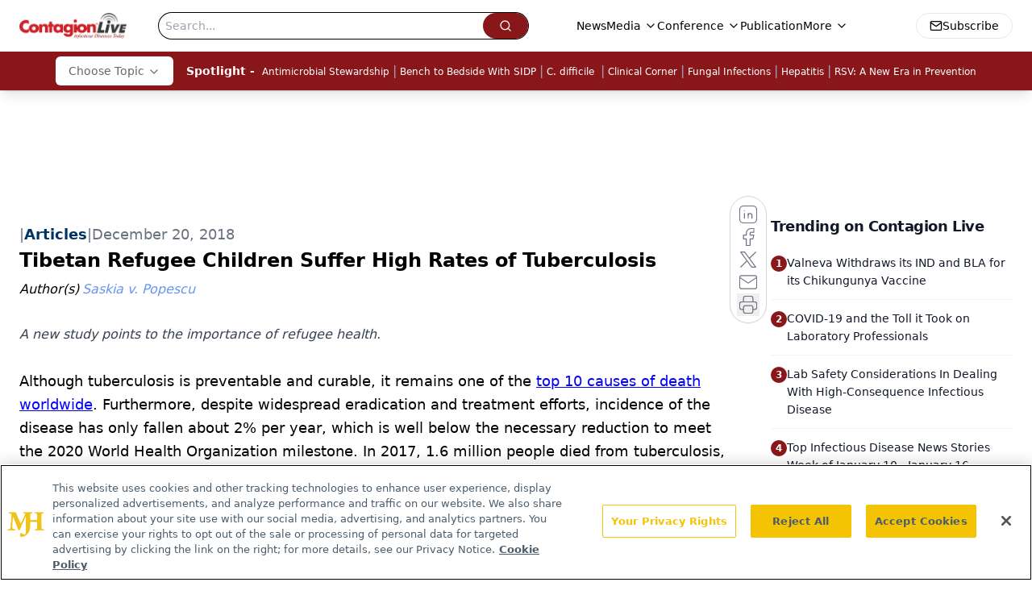

--- FILE ---
content_type: text/html; charset=utf-8
request_url: https://www.google.com/recaptcha/api2/aframe
body_size: 167
content:
<!DOCTYPE HTML><html><head><meta http-equiv="content-type" content="text/html; charset=UTF-8"></head><body><script nonce="KQRrDKzAUiW06oK1LKK9vw">/** Anti-fraud and anti-abuse applications only. See google.com/recaptcha */ try{var clients={'sodar':'https://pagead2.googlesyndication.com/pagead/sodar?'};window.addEventListener("message",function(a){try{if(a.source===window.parent){var b=JSON.parse(a.data);var c=clients[b['id']];if(c){var d=document.createElement('img');d.src=c+b['params']+'&rc='+(localStorage.getItem("rc::a")?sessionStorage.getItem("rc::b"):"");window.document.body.appendChild(d);sessionStorage.setItem("rc::e",parseInt(sessionStorage.getItem("rc::e")||0)+1);localStorage.setItem("rc::h",'1768976053290');}}}catch(b){}});window.parent.postMessage("_grecaptcha_ready", "*");}catch(b){}</script></body></html>

--- FILE ---
content_type: text/plain; charset=utf-8
request_url: https://fp.contagionlive.com/q3vcDn/SJZm?q=vnFC4dZv8NpwPrIAgVP2
body_size: -57
content:
znrDmRBjqZbQ8UKO4F6Ji6JPAQLbtDOOs5o08R00qOzTW0dqIQweorvDTVp9QbzNS2YgkQfctY4RXcAueL/UkSPsiRVqfw==

--- FILE ---
content_type: application/javascript
request_url: https://api.lightboxcdn.com/z9gd/43380/www.contagionlive.com/jsonp/z?cb=1768976043566&dre=l&callback=jQuery11240627753044204_1768976043525&_=1768976043526
body_size: 1194
content:
jQuery11240627753044204_1768976043525({"dre":"l","success":true,"response":"[base64].[base64]"});